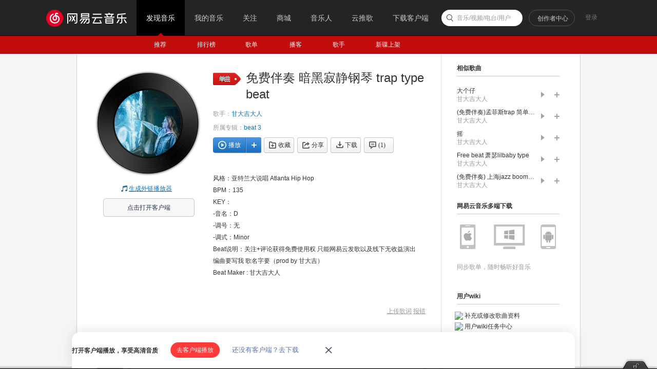

--- FILE ---
content_type: text/plain;charset=UTF-8
request_url: https://music.163.com/weapi/song/lyric?csrf_token=
body_size: 174
content:
{"sgc":true,"sfy":false,"qfy":false,"lrc":{"version":1,"lyric":"\n风格：亚特兰大说唱 Atlanta Hip Hop\nBPM：135\nKEY：\n-音名：D\n-调号：无\n-调式：Minor\n\nBeat说明：关注+评论获得免费使用权 只能网易云发歌以及线下无收益演出\n编曲要写我  歌名字要（prod by 甘大吉）\nBeat Maker : 甘大吉大人\n"},"tlyric":{"version":0,"lyric":""},"code":200}

--- FILE ---
content_type: application/javascript
request_url: https://fp-upload.dun.163.com/v2/js/d
body_size: 184
content:
{"code":200,"data":{"dt":"/ADWFbES8eBAQ1EVVQLWsRJQUCo9P9Rl","st":1769795446661,"tid":"RdTTYQvrGPNAUhUQVBeGoRJAAH45K8El"},"msg":"ok"}

--- FILE ---
content_type: application/javascript
request_url: https://fp-upload.dun.163.com/v2/js/d
body_size: 180
content:
{"code":200,"data":{"dt":"LDTVVTYpJsVBBgFVEEbD9AcERW9okJlD","st":1769795446947,"tid":"ECLs9D0aAghBQgRVRVPD9AcFACs9gJgN"},"msg":"ok"}